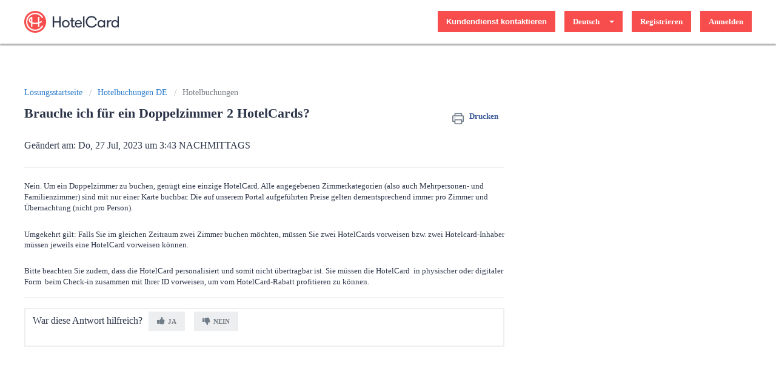

--- FILE ---
content_type: text/html; charset=utf-8
request_url: https://kundendienst.hotelcard.de/de/support/solutions/articles/11000112987-brauche-ich-f%C3%BCr-ein-doppelzimmer-2-hotelcards-
body_size: 9345
content:
<!DOCTYPE html>
       
        <!--[if lt IE 7]><html class="no-js ie6 dew-dsm-theme " lang="de" dir="ltr" data-date-format="non_us"><![endif]-->       
        <!--[if IE 7]><html class="no-js ie7 dew-dsm-theme " lang="de" dir="ltr" data-date-format="non_us"><![endif]-->       
        <!--[if IE 8]><html class="no-js ie8 dew-dsm-theme " lang="de" dir="ltr" data-date-format="non_us"><![endif]-->       
        <!--[if IE 9]><html class="no-js ie9 dew-dsm-theme " lang="de" dir="ltr" data-date-format="non_us"><![endif]-->       
        <!--[if IE 10]><html class="no-js ie10 dew-dsm-theme " lang="de" dir="ltr" data-date-format="non_us"><![endif]-->       
        <!--[if (gt IE 10)|!(IE)]><!--><html class="no-js  dew-dsm-theme " lang="de" dir="ltr" data-date-format="non_us"><!--<![endif]-->
	<head>
		
		

<!-- Title for the page -->
<title> Brauche ich für ein Doppelzimmer 2 HotelCards? : Kundensupport HotelCard Deutschland </title>

<!-- Meta information -->

      <meta charset="utf-8" />
      <meta http-equiv="X-UA-Compatible" content="IE=edge,chrome=1" />
      <meta name="description" content= "" />
      <meta name="author" content= "" />
       <meta property="og:title" content="Brauche ich für ein Doppelzimmer 2 HotelCards?" />  <meta property="og:url" content="https://kundendienst.hotelcard.de/de/support/solutions/articles/11000112987-brauche-ich-f%C3%BCr-ein-doppelzimmer-2-hotelcards-" />  <meta property="og:description" content=" Nein. Um ein Doppelzimmer zu buchen, genügt eine einzige HotelCard. Alle angegebenen Zimmerkategorien (also auch Mehrpersonen- und Familienzimmer) sind mit nur einer Karte buchbar. Die auf unserem Portal aufgeführten Preise gelten dementsprechend..." />  <meta property="og:image" content="https://s3.amazonaws.com/cdn.freshdesk.com/data/helpdesk/attachments/production/11103072451/logo/4EgMvYWrJVeAbXIzMVieu_8WUmodL6fiug.png?X-Amz-Algorithm=AWS4-HMAC-SHA256&amp;amp;X-Amz-Credential=AKIAS6FNSMY2XLZULJPI%2F20260119%2Fus-east-1%2Fs3%2Faws4_request&amp;amp;X-Amz-Date=20260119T140930Z&amp;amp;X-Amz-Expires=604800&amp;amp;X-Amz-SignedHeaders=host&amp;amp;X-Amz-Signature=8fcbb5c2f7fb0498e55b22190777adab9e3d6eee3ab8e09defcba4346db87b68" />  <meta property="og:site_name" content="Kundensupport HotelCard Deutschland" />  <meta property="og:type" content="article" />  <meta name="twitter:title" content="Brauche ich für ein Doppelzimmer 2 HotelCards?" />  <meta name="twitter:url" content="https://kundendienst.hotelcard.de/de/support/solutions/articles/11000112987-brauche-ich-f%C3%BCr-ein-doppelzimmer-2-hotelcards-" />  <meta name="twitter:description" content=" Nein. Um ein Doppelzimmer zu buchen, genügt eine einzige HotelCard. Alle angegebenen Zimmerkategorien (also auch Mehrpersonen- und Familienzimmer) sind mit nur einer Karte buchbar. Die auf unserem Portal aufgeführten Preise gelten dementsprechend..." />  <meta name="twitter:image" content="https://s3.amazonaws.com/cdn.freshdesk.com/data/helpdesk/attachments/production/11103072451/logo/4EgMvYWrJVeAbXIzMVieu_8WUmodL6fiug.png?X-Amz-Algorithm=AWS4-HMAC-SHA256&amp;amp;X-Amz-Credential=AKIAS6FNSMY2XLZULJPI%2F20260119%2Fus-east-1%2Fs3%2Faws4_request&amp;amp;X-Amz-Date=20260119T140930Z&amp;amp;X-Amz-Expires=604800&amp;amp;X-Amz-SignedHeaders=host&amp;amp;X-Amz-Signature=8fcbb5c2f7fb0498e55b22190777adab9e3d6eee3ab8e09defcba4346db87b68" />  <meta name="twitter:card" content="summary" />  <link rel="canonical" href="https://kundendienst.hotelcard.de/de/support/solutions/articles/11000112987-brauche-ich-f%C3%BCr-ein-doppelzimmer-2-hotelcards-" />  <link rel='alternate' hreflang="de" href="https://kundendienst.hotelcard.de/de/support/solutions/articles/11000112987-brauche-ich-f%C3%BCr-ein-doppelzimmer-2-hotelcards-"/> 

<!-- Responsive setting -->
<link rel="apple-touch-icon" href="https://s3.amazonaws.com/cdn.freshdesk.com/data/helpdesk/attachments/production/11103069940/fav_icon/3CliOvPNPvIL7_7QDTZqoeUyO0hYLz3L_Q.png" />
        <link rel="apple-touch-icon" sizes="72x72" href="https://s3.amazonaws.com/cdn.freshdesk.com/data/helpdesk/attachments/production/11103069940/fav_icon/3CliOvPNPvIL7_7QDTZqoeUyO0hYLz3L_Q.png" />
        <link rel="apple-touch-icon" sizes="114x114" href="https://s3.amazonaws.com/cdn.freshdesk.com/data/helpdesk/attachments/production/11103069940/fav_icon/3CliOvPNPvIL7_7QDTZqoeUyO0hYLz3L_Q.png" />
        <link rel="apple-touch-icon" sizes="144x144" href="https://s3.amazonaws.com/cdn.freshdesk.com/data/helpdesk/attachments/production/11103069940/fav_icon/3CliOvPNPvIL7_7QDTZqoeUyO0hYLz3L_Q.png" />
        <meta name="viewport" content="width=device-width, initial-scale=1.0, maximum-scale=5.0, user-scalable=yes" /> 

<meta name="viewport" content="width=device-width, initial-scale=1.0" />
<link href="https://fonts.googleapis.com/css?family=Nunito:300,300i,400,400i,700,700i" rel="stylesheet"> 
<link rel="stylesheet" href="//maxcdn.bootstrapcdn.com/font-awesome/4.7.0/css/font-awesome.min.css" />
<link rel="stylesheet" href="//cdn.jsdelivr.net/jquery.magnific-popup/1.0.0/magnific-popup.css" />


		
		<!-- Adding meta tag for CSRF token -->
		<meta name="csrf-param" content="authenticity_token" />
<meta name="csrf-token" content="QtCEmIJwnUV5wjVl106bU/fF7F391vI7ehR7w08SEv8xvDeX8rn4xCzvn2rNBA6u8HyfH49GDRWzjQiQCjhJKg==" />
		<!-- End meta tag for CSRF token -->
		
		<!-- Fav icon for portal -->
		<link rel='shortcut icon' href='https://s3.amazonaws.com/cdn.freshdesk.com/data/helpdesk/attachments/production/11103069940/fav_icon/3CliOvPNPvIL7_7QDTZqoeUyO0hYLz3L_Q.png' />

		<!-- Base stylesheet -->
 
		<link rel="stylesheet" media="print" href="https://assets1.freshdesk.com/assets/cdn/portal_print-6e04b27f27ab27faab81f917d275d593fa892ce13150854024baaf983b3f4326.css" />
	  		<link rel="stylesheet" media="screen" href="https://assets1.freshdesk.com/assets/cdn/falcon_portal_utils-a58414d6bc8bc6ca4d78f5b3f76522e4970de435e68a5a2fedcda0db58f21600.css" />	

		
		<!-- Theme stylesheet -->

		<link href="/support/theme.css?v=4&amp;d=1690300869" media="screen" rel="stylesheet" type="text/css">

		<!-- Google font url if present -->
		

		<!-- Including default portal based script framework at the top -->
		<script src="https://assets2.freshdesk.com/assets/cdn/portal_head_v2-d07ff5985065d4b2f2826fdbbaef7df41eb75e17b915635bf0413a6bc12fd7b7.js"></script>
		<!-- Including syntexhighlighter for portal -->
		<script src="https://assets2.freshdesk.com/assets/cdn/prism-841b9ba9ca7f9e1bc3cdfdd4583524f65913717a3ab77714a45dd2921531a402.js"></script>

		

		<!-- Access portal settings information via javascript -->
		 <script type="text/javascript">     var portal = {"language":"de","name":"Kundensupport HotelCard Deutschland","contact_info":"","current_page_name":"article_view","current_tab":"solutions","vault_service":{"url":"https://vault-service.freshworks.com/data","max_try":2,"product_name":"fd"},"current_account_id":133020,"preferences":{"bg_color":"#FFFFFF","header_color":"#737980","help_center_color":"#F9F9F9","footer_color":"#777777","tab_color":"#777777","tab_hover_color":"#f74d4d","btn_background":"#ffffff","btn_primary_background":"#737980","base_font":"Helvetica","text_color":"#2a3348","headings_font":"Helvetica","headings_color":"#2a3348","link_color":"#f74d4d","link_color_hover":"#f74d4d","input_focus_ring_color":"#f74d4d","non_responsive":"false"},"image_placeholders":{"spacer":"https://assets2.freshdesk.com/assets/misc/spacer.gif","profile_thumb":"https://assets8.freshdesk.com/assets/misc/profile_blank_thumb-4a7b26415585aebbd79863bd5497100b1ea52bab8df8db7a1aecae4da879fd96.jpg","profile_medium":"https://assets7.freshdesk.com/assets/misc/profile_blank_medium-1dfbfbae68bb67de0258044a99f62e94144f1cc34efeea73e3fb85fe51bc1a2c.jpg"},"falcon_portal_theme":true,"current_object_id":11000112987};     var attachment_size = 20;     var blocked_extensions = "";     var allowed_extensions = "";     var store = { 
        ticket: {},
        portalLaunchParty: {} };    store.portalLaunchParty.ticketFragmentsEnabled = false;    store.pod = "us-east-1";    store.region = "US"; </script> 


			
	</head>
	<body>
            	
		
		
		

<!-- Notification Messages -->
 <div class="alert alert-with-close notice hide" id="noticeajax"></div> 
<div class="layout layout--anonymous">
  <div class="layout__header">
    

<header class="topbar container" data-topbar>
  <div class="container-inner">
    <div class="topbar__inner">
      <div class="topbar__col clearfix">
        <div class="logo-wrapper">
          <div class="logo">
            <a href="https://hotelcard.de">
              <img src="https://hotelcard-files.ams3.cdn.digitaloceanspaces.com/media/landing-pages/hotelcard_logo.png" alt="">
            </a>
          </div>
        </div>
        <button type="button" role="button" aria-label="Toggle Navigation" class="lines-button x" data-toggle-menu> <span class="lines"></span> </button>
      </div>
      <div class="topbar__col topbar__menu">
        <div class="topbar__collapse" data-menu>
          <div class="topbar__controls topbar__controls--anonymous">
            <a class="topbar__link" href="http://www.hotelcard.de/">
              
              Zurück zur Website
              
            </a>
            
            <a class="btn btn-topbar" href="/de/support/tickets/new">Kundendienst kontaktieren</a>
           		
              	Anfrage einreichen
              	
              <a class="btn btn-topbar" href="/support/tickets">My Tickets</a>
            
            <div class="banner-language-selector pull-right" data-tabs="tabs"
                data-toggle='tooltip' data-placement="bottom" title=""><ul class="language-options" role="tablist"><li class="dropdown"><h5 class="dropdown-toggle" data-toggle="dropdown"><span>German</span><span class="caret"></span></h5><ul class="dropdown-menu " role="menu" aria-labelledby="dropdownMenu"><li><a class="active" tabindex="-1" href="/de/support/solutions/articles/11000112987-brauche-ich-f%C3%BCr-ein-doppelzimmer-2-hotelcards-"><span class='icon-dd-tick-dark'></span>German </a></li><li><a class=" unavailable-language" tabindex="-1" href="/en/support/solutions/articles/11000112987-brauche-ich-f%C3%BCr-ein-doppelzimmer-2-hotelcards-">English</a></li><li><a class=" unavailable-language" tabindex="-1" href="/fr/support/solutions/articles/11000112987-brauche-ich-f%C3%BCr-ein-doppelzimmer-2-hotelcards-">French</a></li><li><a class=" unavailable-language" tabindex="-1" href="/it/support/solutions/articles/11000112987-brauche-ich-f%C3%BCr-ein-doppelzimmer-2-hotelcards-">Italian</a></li></ul></li></ul></div> <div class="welcome">Willkommen <b></b> </div>  <b><a href="/de/support/login"><b>Anmelden</b></a></b> &nbsp;<b><a href="/de/support/signup"><b>Registrieren</b></a></b>
          </div>
        </div>
      </div>
    </div>
  </div>
</header>

    <!-- Search and page links for the page -->
    
      
    
  </div>

  <div class="layout__content">
    <div class="container">
      <div class="container-inner clearfix">
        
          
        
        
        <section class="main content rounded-6 min-height-on-desktop fc-article-show" id="article-show-11000112987">
	<div class="breadcrumb">
		<a href="/de/support/solutions"> Lösungsstartseite </a>
		<a href="/de/support/solutions/11000005174">Hotelbuchungen DE</a>
		<a href="/de/support/solutions/folders/11000018951">Hotelbuchungen</a>
	</div>
	<b class="page-stamp page-stamp-article">
		<b class="icon-page-article"></b>
	</b>

	<h2 class="heading">Brauche ich für ein Doppelzimmer 2 HotelCards?
	 	<a href="#"
            class="solution-print--icon print--remove"
 			title="Diesen Artikel drucken"
 			arial-role="link"
 			arial-label="Diesen Artikel drucken"
			id="print-article"
 		>
			<span class="icon-print"></span>
			<span class="text-print">Drucken</span>
 		</a>
	</h2>
	
	<p>Geändert am: Do, 27 Jul, 2023 um  3:43 NACHMITTAGS</p>
	<hr />
	

	<article class="article-body" id="article-body" rel="image-enlarge">
		<p dir="ltr">Nein. Um ein Doppelzimmer zu buchen, genügt eine einzige HotelCard. Alle angegebenen Zimmerkategorien (also auch Mehrpersonen- und Familienzimmer) sind mit nur einer Karte buchbar. Die auf unserem Portal aufgeführten Preise gelten dementsprechend immer pro Zimmer und Übernachtung (nicht pro Person).</p><p><br></p><p dir="ltr" style="line-height: 1.38; margin-bottom: 0pt;">Umgekehrt gilt: Falls Sie im gleichen Zeitraum zwei Zimmer buchen möchten, müssen Sie zwei HotelCards vorweisen bzw. zwei Hotelcard-Inhaber müssen jeweils eine HotelCard vorweisen können.</p><p><br></p><p dir="ltr">Bitte beachten Sie zudem, dass die HotelCard personalisiert und somit nicht übertragbar ist. Sie müssen die HotelCard &nbsp;in physischer oder digitaler Form &nbsp;beim Check-in zusammen mit Ihrer ID vorweisen, um vom HotelCard-Rabatt profitieren zu können.</p>
	</article>

	<hr />	
		

		<p class="article-vote" id="voting-container" 
											data-user-id="" 
											data-article-id="11000112987"
											data-language="de">
										War diese Antwort hilfreich?<span data-href="/de/support/solutions/articles/11000112987/thumbs_up" class="vote-up a-link" id="article_thumbs_up" 
									data-remote="true" data-method="put" data-update="#voting-container" 
									data-user-id=""
									data-article-id="11000112987"
									data-language="de"
									data-update-with-message="Wir freuen uns, dass wir Ihnen helfen konnten. Danke für Ihr Feedback.">
								Ja</span><span class="vote-down-container"><span data-href="/de/support/solutions/articles/11000112987/thumbs_down" class="vote-down a-link" id="article_thumbs_down" 
									data-remote="true" data-method="put" data-update="#vote-feedback-form" 
									data-user-id=""
									data-article-id="11000112987"
									data-language="de"
									data-hide-dom="#voting-container" data-show-dom="#vote-feedback-container">
								Nein</span></span></p><a class="hide a-link" id="vote-feedback-form-link" data-hide-dom="#vote-feedback-form-link" data-show-dom="#vote-feedback-container">Feedback senden</a><div id="vote-feedback-container"class="hide">	<div class="lead">Leider konnten wir nicht helfen. Helfen Sie uns mit Ihrem Feedback, diesen Artikel zu verbessern.</div>	<div id="vote-feedback-form">		<div class="sloading loading-small loading-block"></div>	</div></div>
		
</section>
<section class="sidebar content rounded-6 fc-related-articles">
	<div id="related_articles"><div class="cs-g-c"><section class="article-list"><h3 class="list-lead">Verwandte Artikel</h3><ul rel="remote" 
			data-remote-url="/de/support/search/articles/11000112987/related_articles?container=related_articles&limit=10" 
			id="related-article-list"></ul></section></div></div>
</section>

<script nonce="rZrVsmTJeKXegeFJZEZZag==">
	['click', 'keypress'].forEach(function eventsCallback(event) {
		document.getElementById('print-article').addEventListener(event, function (e) {
			if (event === 'keypress' && e.key !== 'Enter') return;
			e.preventDefault();
			print();
		});
	});
</script>


        
          
        
      </div>
    </div>
  </div>

  <!-- <div class="layout__footer">
    
  </div> -->
</div>
<script src="//cdn.jsdelivr.net/jquery.magnific-popup/1.0.0/jquery.magnific-popup.min.js"></script>
<script>
  (function($) {
    function clipper(min, max){
      return function(o){
        if(o > max) return max;
        if(o < min) return min;
        return o;
      };
    }

    var BT_SETTINGS = {
      css: {
        activeClass: 'is-active',
        hiddenClass: 'is-hidden'
      }
    };

    var opacityClipper = clipper(0, 1);
    var $window      = $(window);
    var $heroUnit    = $('[data-hero-unit]');
    var $topbar      = $('[data-topbar]');
    var topbarHeight = parseInt($topbar.height());
    var $scrollToTop = $('[data-scroll-to-top]');
    var $heroUnitBg;
    var $searchBox;
    var $signupBtn = $('a[href$="signup"]').parent();
    var $loginBtn = $('a[href$="login"]').parent();
    
    // de
    if(window.location.href.indexOf("/de") != -1) {
      $('.dropdown-toggle span:first-child').text('Deutsch');
      $('.dropdown-menu .active').html('<span class="icon-dd-tick-dark"></span> Deutsch');
    }

    // fr
    if(window.location.href.indexOf("/fr") != -1) {
      $('.dropdown-toggle span:first-child').text('Français');
      $('.dropdown-menu .active').html('<span class="icon-dd-tick-dark"></span> Français');
    }
    // it
    if(window.location.href.indexOf("/it") != -1) {
      $('.dropdown-toggle span:first-child').text('Italiano');
      $('.dropdown-menu .active').html('<span class="icon-dd-tick-dark"></span> Italiano');
    }



    if ($('.topbar__controls--anonymous').length) {
      $signupBtn.detach().insertBefore($loginBtn);
    }

    if ($heroUnit.length) {
      $heroUnitBg  = $heroUnit.find('[data-hero-bg]');
      $searchBox   = $heroUnit.find('[data-search-box]');
    }

    $scrollToTop.click(function(){
      $('html, body').animate({ scrollTop: 0}, 1000);
      return false;
    });

    var bindEffects = function() {
      var scrolled = $window.scrollTop();
      if (scrolled > topbarHeight) {
        $scrollToTop.addClass(BT_SETTINGS.css.activeClass);
      } else {
        $scrollToTop.removeClass(BT_SETTINGS.css.activeClass);
      }

      if ($heroUnit.length) {

        $searchBox.css({
          'opacity': opacityClipper(1 - opacityClipper(scrolled * 0.003))
        });
      }
    };

    $window.on('scroll.theme', bindEffects);

    $('[data-toggle-menu]').click(function(){
      $(this).toggleClass(BT_SETTINGS.css.activeClass);
      $('[data-menu]').toggle();
    });

    $('.image-with-lightbox').magnificPopup({
      type: 'image',
      closeOnContentClick: true,
      closeBtnInside: false,
      fixedContentPos: true,
      mainClass: 'mfp-with-zoom', // class to remove default margin from left and right side
      image: {
        verticalFit: true
      },
      zoom: {
        enabled: true,
        duration: 300 // don't foget to change the duration also in CSS
      }
    });

    $('.image-with-video-icon').magnificPopup({
      disableOn: 700,
      type: 'iframe',
      mainClass: 'mfp-fade',
      removalDelay: 160,
      preloader: false,
      fixedContentPos: false
    });

    $('.accordion__item-title').on('click', function() {
      var $title = $(this);
      $title.toggleClass('accordion__item-title--active');
      $title
        .parents('.accordion__item')
        .find('.accordion__item-content')
        .slideToggle();
    });

    $('.tabs-link').click(function (e) {
      e.preventDefault();
      var $link = $(this);
      var tabIndex = $link.index();
      var $tab = $link.parents('.tabs').find('.tab').eq(tabIndex);
      $link
        .addClass(BT_SETTINGS.css.activeClass)
        .siblings()
        .removeClass(BT_SETTINGS.css.activeClass);
      $tab
        .removeClass(BT_SETTINGS.css.hiddenClass)
        .siblings('.tab')
        .addClass(BT_SETTINGS.css.hiddenClass);
    });

    $('.fa-spin').empty();
  })(jQuery);
</script>

<script>
 window.fcWidget.init({
  token: "bd43a7ab-64d1-477c-8aeb-4063f50ad6eb",
  host: "https://wchat.freshchat.com"
 });
</script> 




			<script src="https://assets1.freshdesk.com/assets/cdn/portal_bottom-0fe88ce7f44d512c644a48fda3390ae66247caeea647e04d017015099f25db87.js"></script>

		<script src="https://assets9.freshdesk.com/assets/cdn/redactor-642f8cbfacb4c2762350a557838bbfaadec878d0d24e9a0d8dfe90b2533f0e5d.js"></script> 
		<script src="https://assets5.freshdesk.com/assets/cdn/lang/de-249b90e767ca789f085d1b55e074ebf184867f7913ab9f960c5a5590fa4687bd.js"></script>
		<!-- for i18n-js translations -->
  		<script src="https://assets9.freshdesk.com/assets/cdn/i18n/portal/de-01b8a518be2e344b5e02ba4b343d6752a24705a28692cc0921c82213c4991cf6.js"></script>
		<!-- Including default portal based script at the bottom -->
		<script nonce="rZrVsmTJeKXegeFJZEZZag==">
//<![CDATA[
	
	jQuery(document).ready(function() {
					
		// Setting the locale for moment js
		moment.lang('de');

		var validation_meassages = {"required":"Dies ist ein Pflichtfeld.","remote":"Bitte reparieren Sie dieses Feld.","email":"Bitte geben Sie eine gültige E-Mail-Adresse an.","url":"Bitte geben Sie eine gültige URL an.","date":"Bitte geben Sie ein gültiges Datum an.","dateISO":"Bitte geben Sie ein gültiges Datum ( ISO ) an.","number":"Geben Sie bitte eine gültige Nummer ein.","digits":"Bitte geben Sie nur Ziffern ein.","creditcard":"Geben Sie bitte eine gültige Kreditkartennummer ein.","equalTo":"Bitte geben Sie den Wert nochmals ein.","two_decimal_place_warning":"Wert darf nicht mehr als 2 Dezimalstellen haben","select_atleast_one":"Wählen Sie mindestens eine Option aus.","select2_minimum_limit":"Bitte geben Sie %{char_count} oder mehr Zeichen ein","select2_maximum_limit":"Sie können nur %{limit} %{container} auswählen","maxlength":"Bitte geben Sie nicht mehr als {0} Zeichen ein.","minlength":"Bitte geben Sie mindestens {0} Zeichen ein.","rangelength":"Bitte geben Sie einen Wert ein, der zwischen {0} und {1} Zeichen lang.","range":"Bitte geben Sie einen Wert zwischen {0} und {1} ein.","max":"Bitte geben Sie einen Wert der gleich oder weniger als {0} ist.","min":"Bitte geben Sie einen Wert der gleich oder höher als {0} ist.","select2_maximum_limit_jq":"Sie können nur wählen zwischen {0} und {1}","facebook_limit_exceed":"Ihre Facebook Nachricht war über 8000 Zeichen lang. Sie müssen sich kürzer fassen.","messenger_limit_exceeded":"Oops! Sie haben das Maximum an Zeichen überschritten, dass die Messenger Plattform zulässt. Sie müssen ihre Antwort anpassen.","not_equal_to":"Dieses Element sollte nicht gleich sein wie","email_address_invalid":"Eine oder mehrere Email Adresse(n) sind ungültig. ","twitter_limit_exceed":"Sie haben das Maximum an Zeichen überschritten, dass Twitter zulässt. Bitte kürzen Sie Ihre Antwort.","password_does_not_match":"Die Passwörter stimmen nicht überein, bitte versuchen Sie es erneut.","valid_hours":"Bitte geben Sie eine gültige Anzahl an Stunden ein","reply_limit_exceed":"Ihre Antwort war über 2000 Zeichen lang. Sie müssen sich kürzer fassen.","url_format":"Ungültiges URL Format","url_without_slash":"Bitte geben Sie eine gültige URL ohne \"/\" ein","link_back_url":"Bitte geben Sie eine gültige Linkback URL ein","requester_validation":"Bitte geben Sie einen gültigen Anfragenden ein oder <a href=\"#\" id=\"add_requester_btn_proxy\">Neuen Anfragender anlegen</a>","agent_validation":"Bitte geben Sie gültigen Benutzerinformationen ein","email_or_phone":"Bitte geben Sie Ihre Email Adresse oder Telefonnummer ein","upload_mb_limit":"Ihre hochgeladene Datei ist grösser als 15 MB","invalid_image":"Bilddatei ungültig","atleast_one_role":"Mindestens eine Rolle muss einem Bearbeiter zugeordnet sein","invalid_time":"Ungültige Zeiteingabe","remote_fail":"Die Remote-Validierung ist fehlgeschlagen","trim_spaces":"Automatisches Trimmen von führenden und nachfolgenden Leerzeichen","hex_color_invalid":"Bitte geben sie einen gültigen hex Farbencode ein","name_duplication":"Dieser Name existiert schon.","invalid_value":"Ungültiger Wert","invalid_regex":"Ungültige Bezeichnung","same_folder":"Kann nicht in den gleichen Ordner verschoben werden","maxlength_255":"Bitte geben Sie weniger als 255 Zeichen ein","decimal_digit_valid":"Wert darf nicht mehr als 2 Dezimalstellen haben","atleast_one_field":"Bitte füllen Sie mindestens {0} dieser Felder aus.","atleast_one_portal":"Bitte wählen Sie mindestens ein Portal aus","custom_header":"Bitte geben Sie einen benutzerdefinierten Header im Format - header: value ein.","same_password":"Sollte mit dem Passwort übereinstimmen","select2_no_match":"Kein übereinstimmender %{container} gefunden","integration_no_match":"keine übereinstimmenden Daten...","time":"Bitte eine gültige Zeit eingeben","valid_contact":"Bitte einen gültigen Kontakt eingeben","field_invalid":"Dieses Feld ist ungültig","ember_method_name_reserved":"Dieser Name ist reserviert und kann nicht verwendet werden. Bitte wählen Sie einen anderen Namen."}	

		jQuery.extend(jQuery.validator.messages, validation_meassages );


		jQuery(".call_duration").each(function () {
			var format,time;
			if (jQuery(this).data("time") === undefined) { return; }
			if(jQuery(this).hasClass('freshcaller')){ return; }
			time = jQuery(this).data("time");
			if (time>=3600) {
			 format = "hh:mm:ss";
			} else {
				format = "mm:ss";
			}
			jQuery(this).html(time.toTime(format));
		});
	});

	// Shortcuts variables
	var Shortcuts = {"global":{"help":"?","save":"mod+return","cancel":"esc","search":"/","status_dialog":"mod+alt+return","save_cuctomization":"mod+shift+s"},"app_nav":{"dashboard":"g d","tickets":"g t","social":"g e","solutions":"g s","forums":"g f","customers":"g c","reports":"g r","admin":"g a","ticket_new":"g n","compose_email":"g m"},"pagination":{"previous":"alt+left","next":"alt+right","alt_previous":"j","alt_next":"k"},"ticket_list":{"ticket_show":"return","select":"x","select_all":"shift+x","search_view":"v","show_description":"space","unwatch":"w","delete":"#","pickup":"@","spam":"!","close":"~","silent_close":"alt+shift+`","undo":"z","reply":"r","forward":"f","add_note":"n","scenario":"s"},"ticket_detail":{"toggle_watcher":"w","reply":"r","forward":"f","add_note":"n","close":"~","silent_close":"alt+shift+`","add_time":"m","spam":"!","delete":"#","show_activities_toggle":"}","properties":"p","expand":"]","undo":"z","select_watcher":"shift+w","go_to_next":["j","down"],"go_to_previous":["k","up"],"scenario":"s","pickup":"@","collaboration":"d"},"social_stream":{"search":"s","go_to_next":["j","down"],"go_to_previous":["k","up"],"open_stream":["space","return"],"close":"esc","reply":"r","retweet":"shift+r"},"portal_customizations":{"preview":"mod+shift+p"},"discussions":{"toggle_following":"w","add_follower":"shift+w","reply_topic":"r"}};
	
	// Date formats
	var DATE_FORMATS = {"non_us":{"moment_date_with_week":"ddd, D MMM, YYYY","datepicker":"d M, yy","datepicker_escaped":"d M yy","datepicker_full_date":"D, d M, yy","mediumDate":"d MMM, yyyy"},"us":{"moment_date_with_week":"ddd, MMM D, YYYY","datepicker":"M d, yy","datepicker_escaped":"M d yy","datepicker_full_date":"D, M d, yy","mediumDate":"MMM d, yyyy"}};

	var lang = { 
		loadingText: "Bitte warten Sie...",
		viewAllTickets: "Alle Tickets anzeigen"
	};


//]]>
</script> 

		

		<img src='/de/support/solutions/articles/11000112987-brauche-ich-f%C3%BCr-ein-doppelzimmer-2-hotelcards-/hit' alt='Anzahl der Artikelansichten' aria-hidden='true'/>
		<script type="text/javascript">
     		I18n.defaultLocale = "en";
     		I18n.locale = "de";
		</script>
			
    	


		<!-- Include dynamic input field script for signup and profile pages (Mint theme) -->

	</body>
</html>
